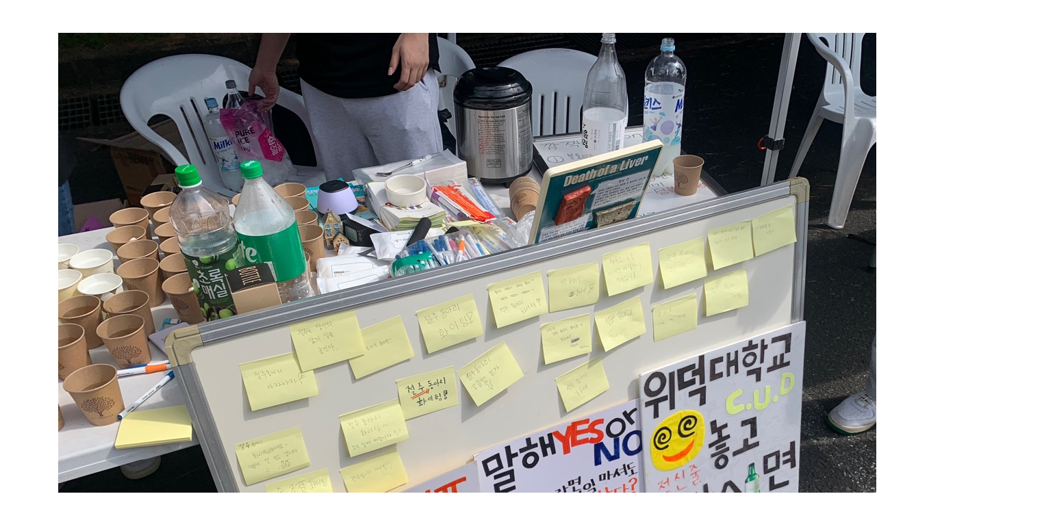

--- FILE ---
content_type: text/html; charset=utf-8
request_url: https://health.uu.ac.kr/bbs/view_image.php?bo_table=sub06_01&fn=3ef2132cdcd678281e17c25956459ed6_eVYHlUAg_21cf751c32cf4d8c54fdbb0f39d171b5b5a78507.jpeg
body_size: 5550
content:
<!doctype html>
<html lang="ko">
<head>
<meta charset="utf-8">

<meta name="viewport" content="width=device-width, initial-scale=1, shrink-to-fit=no">
<meta name="description" content="위덕대학교 보건관리학과">
<meta name="author" content="Uiduk University">

<meta http-equiv="imagetoolbar" content="no">
<meta http-equiv="X-UA-Compatible" content="IE=edge">
<title>이미지 크게보기 | 위덕대학교 보건관리학과</title>

<link rel="stylesheet" href="https://health.uu.ac.kr/theme/bs4_aside/css/default.css?ver=2303229">

<!-- Bootstrap core CSS -->
<link href="https://stackpath.bootstrapcdn.com/bootstrap/4.1.3/css/bootstrap.min.css" rel="stylesheet">

<!-- Custom styles for this template -->
<link href="https://health.uu.ac.kr/theme/bs4_aside/asset/css/carousel.css" rel="stylesheet">

<style>
body {padding-bottom: 0;}
.carousel { padding-top: 8px;}
</style>
    
<!-- Custom styles for this template
<link href="css/modern-business.css" rel="stylesheet">
-->

<!--  
<link rel="stylesheet" href="https://health.uu.ac.kr/theme/bs4_aside/css/default.css?ver=2303229">
-->

<!--[if lte IE 8]>
<script src="https://health.uu.ac.kr/js/html5.js"></script>
<![endif]-->
<script>
// 자바스크립트에서 사용하는 전역변수 선언
var g5_url       = "https://health.uu.ac.kr";
var g5_bbs_url   = "https://health.uu.ac.kr/bbs";
var g5_is_member = "";
var g5_is_admin  = "";
var g5_is_mobile = "";
var g5_bo_table  = "sub06_01";
var g5_sca       = "";
var g5_editor    = "smarteditor2";
var g5_cookie_domain = "";
</script>

<!-- jQuery CSS -->
<script src="https://code.jquery.com/jquery-3.3.1.min.js" integrity="sha256-FgpCb/KJQlLNfOu91ta32o/NMZxltwRo8QtmkMRdAu8=" crossorigin="anonymous"></script>

<!--
<script src="https://health.uu.ac.kr/js/jquery-1.8.3.min.js"></script>
-->

<script src="https://health.uu.ac.kr/js/jquery.menu.js?ver=2304171"></script>
<script src="https://health.uu.ac.kr/js/common.js?ver=2304171"></script>
<script src="https://health.uu.ac.kr/js/wrest.js?ver=2304171"></script>
<script src="https://health.uu.ac.kr/js/placeholders.min.js"></script>
<!--
<link rel="stylesheet" href="https://health.uu.ac.kr/js/font-awesome/css/font-awesome.min.css">
-->

<!-- Font Awsome CSS -->
<link rel="stylesheet" href="https://use.fontawesome.com/releases/v5.5.0/css/all.css" integrity="sha384-B4dIYHKNBt8Bc12p+WXckhzcICo0wtJAoU8YZTY5qE0Id1GSseTk6S+L3BlXeVIU" crossorigin="anonymous">

</head>

<body>

      
<!-- 콘텐츠 시작 { -->	
    <main role="main">
<div class="container">
<div class="bbs-view-image"><img src="https://health.uu.ac.kr/data/file/sub06_01/3ef2132cdcd678281e17c25956459ed6_eVYHlUAg_21cf751c32cf4d8c54fdbb0f39d171b5b5a78507.jpeg" alt="" width="1440" height="1081" class="draggable" style="position:relative;top:0;left:0;cursor:move;"></div>

<script>

jQuery(function($){

$.fn.imgLoad = function(callback) {
    return this.each(function() {
        if (callback) {
            if (this.complete || /*for IE 10-*/ $(this).height() > 0) {
                callback.apply(this);
            }
            else {
                $(this).on('load', function(){
                    callback.apply(this);
                });
            }
        }
    });
};

    $(".bbs-view-image img").imgLoad(function(){

        var win_w = 1440;
        var win_h = 1081 + 70;

        if( !win_w || !win_h ){
            win_w = $(this).width();
            win_h = $(this).height();
        }

        var win_l = (screen.width - win_w) / 2;
        var win_t = (screen.height - win_h) / 2;

        if(win_w > screen.width) {
            win_l = 0;
            win_w = screen.width - 20;

            if(win_h > screen.height) {
                win_t = 0;
                win_h = screen.height - 40;
            }
        }

        if(win_h > screen.height) {
            win_t = 0;
            win_h = screen.height - 40;

            if(win_w > screen.width) {
                win_w = screen.width - 20;
                win_l = 0;
            }
        }

        if(win_w < screen.width) {
            if(window.outerWidth){
                win_w = win_w + (window.outerWidth - (document.documentElement.clientWidth || window.innerWidth));
            }
        }

        window.moveTo(win_l, win_t);
        window.resizeTo(win_w, win_h);
    });

    var is_draggable = false;
    var x = y = 0;
    var pos_x = pos_y = 0;

    $(".draggable").mousemove(function(e) {
        if(is_draggable) {
            x = parseInt($(this).css("left")) - (pos_x - e.pageX);
            y = parseInt($(this).css("top")) - (pos_y - e.pageY);

            pos_x = e.pageX;
            pos_y = e.pageY;

            $(this).css({ "left" : x, "top" : y });
        }

        return false;
    });

    $(".draggable").mousedown(function(e) {
        pos_x = e.pageX;
        pos_y = e.pageY;
        is_draggable = true;
        return false;
    });

    $(".draggable").mouseup(function() {
        is_draggable = false;
        return false;
    });

    $(".draggable").dblclick(function() {
        window.close();
    });
});
</script>



<!-- ie6,7에서 사이드뷰가 게시판 목록에서 아래 사이드뷰에 가려지는 현상 수정 -->
<!--[if lte IE 7]>
<script>
$(function() {
    var $sv_use = $(".sv_use");
    var count = $sv_use.length;

    $sv_use.each(function() {
        $(this).css("z-index", count);
        $(this).css("position", "relative");
        count = count - 1;
    });
});
</script>
<![endif]-->

</body>
</html>
